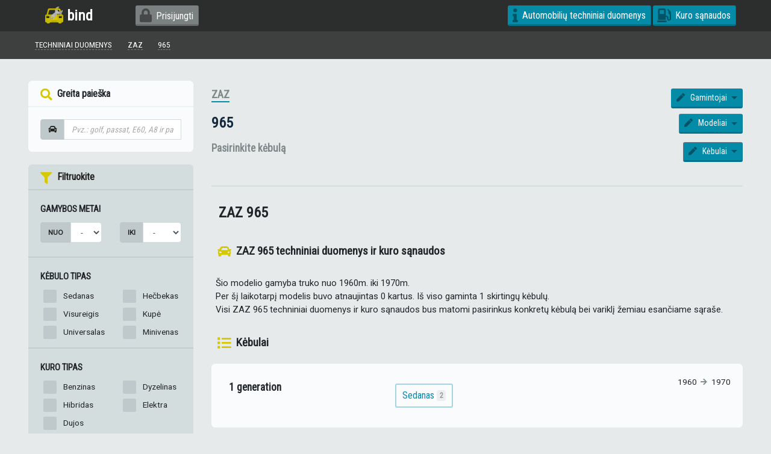

--- FILE ---
content_type: text/html; charset=UTF-8
request_url: https://bind.lt/techniniai-duomenys/zaz/965
body_size: 7501
content:
<!DOCTYPE html>
<html prefix="og: http://ogp.me/ns#">
    <head>
        <meta charset="UTF-8" />
        <meta name="viewport" content="width=device-width, initial-scale=1, shrink-to-fit=no">
        <title>ZAZ 965 - Techniniai duomenys - Bind</title>
        <link rel="icon" type="image/png" href="/assets/images/bind-favicon.png">
        <link rel="preload" as="style" onload="this.onload=null;this.rel='stylesheet'" href="https://fonts.googleapis.com/css?family=Roboto|Roboto+Condensed&display=swap">
        <noscript><link rel="stylesheet" href="https://fonts.googleapis.com/css?family=Roboto|Roboto+Condensed&display=swap"></noscript>
        <link rel="preload" as="font" href="/assets/webfonts/fa-regular-400.woff2" crossorigin>
        <link rel="preload" as="font" href="/assets/webfonts/fa-solid-900.woff2" crossorigin>
        <link rel="preload" as="font" href="/assets/webfonts/fa-brands-400.woff2" crossorigin>
        <link rel="preconnect" href="https://www.google-analytics.com" crossorigin>
        <link rel="preconnect" href="https://mautic.bind.lt" crossorigin>
        <meta name="description"         content="ZAZ 965 techniniai duomenys, kuro sąnaudos, galia, kėbulai ir kita. Kėbulų palyginimas.">
        <meta name="keywords"            content="ZAZ, 965, kebulai, techniniai duomenys, kuro sanaudos, palyginimas">
        <meta property="fb:app_id"       content="245926575976679" />
        <meta property="og:url"          content="https://bind.lt/techniniai-duomenys/zaz/965" />
        <meta property="og:type"         content="website" />
        <meta property="og:title"        content="ZAZ 965 - Techniniai duomenys - Bind" />
        <meta property="og:description"  content="ZAZ 965 techniniai duomenys, kuro sąnaudos, galia, kėbulai ir kita. Kėbulų palyginimas." />
        <meta property="og:image"        content="https://bind.lt/assets/images/bind-preview.jpg" />
        <meta name="twitter:title"       content="ZAZ 965 - Techniniai duomenys - Bind">
        <meta name="twitter:card"        content="summary_large_image">
        <meta name="twitter:site"        content="@bind.lt">
        <meta name="theme-color"         content="#2d2d2d">        <!-- Facebook Pixel Code -->
        <script>
            !function(f,b,e,v,n,t,s)
            {if(f.fbq)return;n=f.fbq=function(){n.callMethod?
                n.callMethod.apply(n,arguments):n.queue.push(arguments)};
                if(!f._fbq)f._fbq=n;n.push=n;n.loaded=!0;n.version='2.0';
                n.queue=[];t=b.createElement(e);t.async=!0;
                t.src=v;s=b.getElementsByTagName(e)[0];
                s.parentNode.insertBefore(t,s)}(window, document,'script',
                'https://connect.facebook.net/lt_LT/all.js');
            fbq('init', '128008564704484');
            fbq('track', 'PageView');
        </script>
        <noscript><img height="1" width="1" style="display:none" src="https://www.facebook.com/tr?id=128008564704484&ev=PageView&noscript=1"/></noscript>
            </head>
    <body>
        <div class="site-preloader">Palaukite...</div>
        <link rel="stylesheet" href="/assets/css/app-deb103e283.css">
        <div class="sticky-top">
    <nav class="navbar navbar-expand-lg bg-faded">
        <div class="container">
            <a class="navbar-brand" href="/"><img src="/assets/images/bind-logo.png" alt="bind.lt" /> bind</a>
                        <button class="navbar-toggler navbar-toggler-right" type="button" data-toggle="collapse" data-target="#mainNav" aria-controls="mainNavigation" aria-expanded="false" aria-label="Toggle navigation">
                Pagr. meniu <i class="fa fa-bars"></i>
            </button>
            <div class="collapse navbar-collapse" id="mainNav">
                <ul class="navbar-nav mr-auto">
                                                                <li class="nav-item">
                            <button data-action="loginForm" class="btn btn-default"><i class="fa fa-lock"></i>Prisijungti</button>
                        </li>
                                    </ul>
                <ul class="navbar-nav navbar-right">
                                                            <li class="nav-item ">
                        <a class="btn" href="/techniniai-duomenys"><i class="fa fa-info"></i>Automobilių techniniai duomenys</a>
                    </li>
                    <li class="nav-item">
                        <a class="btn" href="/kuro-sanaudos"><i class="fa fa-gas-pump"></i>Kuro sąnaudos</a>
                    </li></ul>
            </div>
        </div>
    </nav>
</div>
                    <div class="breadcrumb">
    <div class="container">
                    
    <a href="/techniniai-duomenys"><u>Techniniai duomenys</u></a>

    <a href="/techniniai-duomenys/zaz"><u>ZAZ</u></a>

    <a href="/techniniai-duomenys/zaz/965"><u>965</u></a>
    </div>
</div>
                <div class="container">
                    <div class="row sticky-container">
    <div class="col-lg-3 ">
        <div class="sticky-sidebar">
                <div class="card ">
    <div class="card-header">
        <strong><i class="fa fa-search"></i> Greita paieška</strong>
        <a class="btn btn-highlight btn-sm float-right d-block d-lg-none" href="https://bind.lt/techniniai-duomenys"><i class="fa fa-arrow-left"></i>Visi gamintojai</a>
    </div>
    <div class="card-body">
        <div class="input-group">
            <span class="input-group-prepend"><span class="input-group-text"><i class="fa fa-car"></i></span></span>
            <input type="text" data-widget="specs-quick-search" name="query" class="form-control" placeholder="Pvz.: golf, passat, E60, A8 ir pan.">
            <div class="results"></div>
        </div>
    </div>
</div>
<div id="specsFiltersContainer" class="card card--dull d-none d-lg-block">
    <form method="get" action="#make" id="specsFilters">
    <div class="card-header">
        <strong><i class="fa fa-filter"></i> Filtruokite</strong>
            </div>
    <div class="card-body">
        <div class="heading">Gamybos metai</div>
        <div class="form-group row">
            <div class="input-group col-6">
                <span class="input-group-prepend"><span class="input-group-text">Nuo</span></span>
                <select id="productionStart" name="productionStart" class="form-control form-control"><option value="" selected="selected">-</option><option value="2026">2026</option><option value="2025">2025</option><option value="2024">2024</option><option value="2023">2023</option><option value="2022">2022</option><option value="2021">2021</option><option value="2020">2020</option><option value="2019">2019</option><option value="2018">2018</option><option value="2017">2017</option><option value="2016">2016</option><option value="2015">2015</option><option value="2014">2014</option><option value="2013">2013</option><option value="2012">2012</option><option value="2011">2011</option><option value="2010">2010</option><option value="2009">2009</option><option value="2008">2008</option><option value="2007">2007</option><option value="2006">2006</option><option value="2005">2005</option><option value="2004">2004</option><option value="2003">2003</option><option value="2002">2002</option><option value="2001">2001</option><option value="2000">2000</option><option value="1995">1995</option><option value="1990">1990</option><option value="1985">1985</option><option value="1980">1980</option><option value="1975">1975</option><option value="1970">1970</option><option value="1965">1965</option><option value="1960">1960</option><option value="1955">1955</option><option value="1950">1950</option></select>
            </div>
            <div class="input-group col-6">
                <span class="input-group-prepend"><span class="input-group-text">Iki</span></span>
                <select id="productionEnd" name="productionEnd" class="form-control form-control"><option value="" selected="selected">-</option><option value="2026">2026</option><option value="2025">2025</option><option value="2024">2024</option><option value="2023">2023</option><option value="2022">2022</option><option value="2021">2021</option><option value="2020">2020</option><option value="2019">2019</option><option value="2018">2018</option><option value="2017">2017</option><option value="2016">2016</option><option value="2015">2015</option><option value="2014">2014</option><option value="2013">2013</option><option value="2012">2012</option><option value="2011">2011</option><option value="2010">2010</option><option value="2009">2009</option><option value="2008">2008</option><option value="2007">2007</option><option value="2006">2006</option><option value="2005">2005</option><option value="2004">2004</option><option value="2003">2003</option><option value="2002">2002</option><option value="2001">2001</option><option value="2000">2000</option><option value="1995">1995</option><option value="1990">1990</option><option value="1985">1985</option><option value="1980">1980</option><option value="1975">1975</option><option value="1970">1970</option><option value="1965">1965</option><option value="1960">1960</option><option value="1955">1955</option><option value="1950">1950</option></select>
            </div>
        </div>
    </div>
    <div class="card-body">
        <div class="heading">Kėbulo tipas</div>
        <div id="body" class="row form-check-2column"><div class="form-check">        <input type="checkbox" id="body_0" name="body[]" class="form-check-input" value="Sedan" />
        <label class="form-check-label" for="body_0">Sedanas</label></div><div class="form-check">        <input type="checkbox" id="body_1" name="body[]" class="form-check-input" value="Hatchback" />
        <label class="form-check-label" for="body_1">Hečbekas</label></div><div class="form-check">        <input type="checkbox" id="body_2" name="body[]" class="form-check-input" value="Crossover" />
        <label class="form-check-label" for="body_2">Visureigis</label></div><div class="form-check">        <input type="checkbox" id="body_3" name="body[]" class="form-check-input" value="Coupe" />
        <label class="form-check-label" for="body_3">Kupė</label></div><div class="form-check">        <input type="checkbox" id="body_4" name="body[]" class="form-check-input" value="Wagon" />
        <label class="form-check-label" for="body_4">Universalas</label></div><div class="form-check">        <input type="checkbox" id="body_5" name="body[]" class="form-check-input" value="Minivan" />
        <label class="form-check-label" for="body_5">Minivenas</label></div></div>
    </div>
    <div class="card-body">
        <div class="heading">Kuro tipas</div>
        <div id="fuel" class="row form-check-2column"><div class="form-check">        <input type="checkbox" id="fuel_0" name="fuel[]" class="form-check-input" value="Gasoline" />
        <label class="form-check-label" for="fuel_0">Benzinas</label></div><div class="form-check">        <input type="checkbox" id="fuel_1" name="fuel[]" class="form-check-input" value="Disel" />
        <label class="form-check-label" for="fuel_1">Dyzelinas</label></div><div class="form-check">        <input type="checkbox" id="fuel_2" name="fuel[]" class="form-check-input" value="Hybrid" />
        <label class="form-check-label" for="fuel_2">Hibridas</label></div><div class="form-check">        <input type="checkbox" id="fuel_3" name="fuel[]" class="form-check-input" value="Electric" />
        <label class="form-check-label" for="fuel_3">Elektra</label></div><div class="form-check">        <input type="checkbox" id="fuel_4" name="fuel[]" class="form-check-input" value="CNG" />
        <label class="form-check-label" for="fuel_4">Dujos</label></div></div>
    </div>
    <div class="card-body">
        <div class="heading">Galia, kw</div>
        <div class="form-group row">
            <div class="input-group input-group-sm col-6">
                <span class="input-group-prepend"><span class="input-group-text">Nuo</span></span>
                <select id="powerFrom" name="powerFrom" class="form-control form-control"><option value="" selected="selected">-</option><option value="25">25</option><option value="40">40</option><option value="55">55</option><option value="70">70</option><option value="85">85</option><option value="100">100</option><option value="120">120</option><option value="140">140</option><option value="160">160</option><option value="180">180</option><option value="200">200</option><option value="250">250</option><option value="300">300</option><option value="350">350</option><option value="400">400</option></select>
            </div>
            <div class="input-group input-group-sm col-6">
                <span class="input-group-prepend"><span class="input-group-text">Iki</span></span>

                <select id="powerTo" name="powerTo" class="form-control form-control"><option value="" selected="selected">-</option><option value="25">25</option><option value="40">40</option><option value="55">55</option><option value="70">70</option><option value="85">85</option><option value="100">100</option><option value="120">120</option><option value="140">140</option><option value="160">160</option><option value="180">180</option><option value="200">200</option><option value="250">250</option><option value="300">300</option><option value="350">350</option><option value="400">400</option></select>
            </div>
        </div>
    </div>
    <div class="card-body">
        <div class="heading">Kuro sąnaudos (vidutinės)</div>
        <div class="form-group">
            <div class="input-group input-group-sm">
                <span class="input-group-prepend"><span class="input-group-text">Iki</span></span>
                <select id="maxConsumption" name="maxConsumption" class="form-control form-control"><option value=""></option><option value="3">3 l/100km</option><option value="5">5 l/100km</option><option value="7">7 l/100km</option><option value="9">9 l/100km</option><option value="11">11 l/100km</option><option value="13">13 l/100km</option><option value="15">15 l/100km</option><option value="17">17 l/100km</option></select>
            </div>
        </div>
    </div>
    <div class="card-body">
        <div class="heading">Pagreitėjimas 0-100km/h</div>
        <div class="form-group">
            <div class="input-group input-group-sm">
                <span class="input-group-prepend"><span class="input-group-text">Greičiau nei</span></span>
                <select id="acceleration" name="acceleration" class="form-control form-control"><option value=""></option><option value="3">3s</option><option value="4">4s</option><option value="5">5s</option><option value="6">6s</option><option value="7">7s</option><option value="8">8s</option><option value="9">9s</option><option value="10">10s</option><option value="12">12s</option></select>
            </div>
        </div>
    </div>
    <div class="card-body">
        <div class="heading">Pavarų dėžė</div>
        <div id="gearbox" class="row form-check-2column"><div class="form-check">        <input type="checkbox" id="gearbox_0" name="gearbox[]" class="form-check-input" value="Manual" />
        <label class="form-check-label" for="gearbox_0">Mechaninė</label></div><div class="form-check">        <input type="checkbox" id="gearbox_1" name="gearbox[]" class="form-check-input" value="Automatic" />
        <label class="form-check-label" for="gearbox_1">Automatinė</label></div><div class="form-check">        <input type="checkbox" id="gearbox_2" name="gearbox[]" class="form-check-input" value="Electronic" />
        <label class="form-check-label" for="gearbox_2">Elektroninė</label></div><div class="form-check">        <input type="checkbox" id="gearbox_3" name="gearbox[]" class="form-check-input" value="Continuously variable transmission (CVT)" />
        <label class="form-check-label" for="gearbox_3">CVT</label></div></div>
    </div>
    <div class="card-body">
        <div class="heading">Cilindrų skaičius</div>
        <div class="form-group">
            <div class="input-group input-group-sm">
                <span class="input-group-prepend"><span class="input-group-text">Iki</span></span>
                <select id="cylinders" name="cylinders" class="form-control form-control"><option value=""></option><option value="4">4</option><option value="6">6</option><option value="8">8</option></select>
            </div>
        </div>
    </div>
    <button type="submit" id="apply" name="apply" class="btn btn-sm btn-success float-right btn" style="margin:1em;">Filtruoti</button>
    <div style="clear:both"></div>
    <input type="hidden" id="_token" name="_token" value="BPdM74p3WBCWH51CrmV8Zj2JseXtDyOH08-JRK-IHEQ" /></form>
</div><div class="card card--dull d-none d-lg-block">
    <div class="card-body" style="padding: 0.4em;">
        <div class="fb-page" data-href="https://www.facebook.com/bind.lt" data-small-header="true" data-adapt-container-width="true" data-hide-cover="true" data-show-facepile="true"><blockquote cite="https://www.facebook.com/facebook" class="fb-xfbml-parse-ignore"><a href="https://www.facebook.com/facebook">Facebook</a></blockquote></div>    </div>
</div>
        </div>
    </div>
    <div class="col-lg-9 ">
                    <div class="row" style="padding-bottom: 1em;">
    <div class="col-lg-12 specs-heading">
                    <div class="clearfix">
                                <h2 id="make">
                    <a class="specs-heading-title float-left" href="/techniniai-duomenys/zaz">ZAZ</a>
                </h2>
                <div class="btn-group btn-group-sm" role="group">
    <button id="choose-another-make" type="button" class="btn dropdown-toggle" data-toggle="dropdown" aria-haspopup="true" aria-expanded="false">
        <i class="fa fa-pen"></i> Gamintojai
    </button>
    <div class="dropdown-menu dropdown-menu-right scrollable-menu" aria-labelledby="choose-another-make">
        <a class="dropdown-item dropdown-item--primary" href="/techniniai-duomenys"><b>Žiūrėti visus</b></a><a class="dropdown-item" href="/techniniai-duomenys/ac">AC</a><a class="dropdown-item" href="/techniniai-duomenys/acura">Acura</a><a class="dropdown-item" href="/techniniai-duomenys/alfa-romeo">Alfa Romeo</a><a class="dropdown-item" href="/techniniai-duomenys/alpine">Alpine</a><a class="dropdown-item" href="/techniniai-duomenys/ariel">Ariel</a><a class="dropdown-item" href="/techniniai-duomenys/aro">Aro</a><a class="dropdown-item" href="/techniniai-duomenys/asia">Asia</a><a class="dropdown-item" href="/techniniai-duomenys/aston-martin">Aston Martin</a><a class="dropdown-item" href="/techniniai-duomenys/audi">Audi</a><a class="dropdown-item" href="/techniniai-duomenys/austin">Austin</a><a class="dropdown-item" href="/techniniai-duomenys/beijing">Beijing</a><a class="dropdown-item" href="/techniniai-duomenys/bentley">Bentley</a><a class="dropdown-item" href="/techniniai-duomenys/bmw">BMW</a><a class="dropdown-item" href="/techniniai-duomenys/brilliance">Brilliance</a><a class="dropdown-item" href="/techniniai-duomenys/bristol">Bristol</a><a class="dropdown-item" href="/techniniai-duomenys/bugatti">Bugatti</a><a class="dropdown-item" href="/techniniai-duomenys/buick">Buick</a><a class="dropdown-item" href="/techniniai-duomenys/byd">BYD</a><a class="dropdown-item" href="/techniniai-duomenys/cadillac">Cadillac</a><a class="dropdown-item" href="/techniniai-duomenys/callaway">Callaway</a><a class="dropdown-item" href="/techniniai-duomenys/carbodies">Carbodies</a><a class="dropdown-item" href="/techniniai-duomenys/caterham">Caterham</a><a class="dropdown-item" href="/techniniai-duomenys/changan">Changan</a><a class="dropdown-item" href="/techniniai-duomenys/changfeng">ChangFeng</a><a class="dropdown-item" href="/techniniai-duomenys/chery">Chery</a><a class="dropdown-item" href="/techniniai-duomenys/chevrolet">Chevrolet</a><a class="dropdown-item" href="/techniniai-duomenys/chrysler">Chrysler</a><a class="dropdown-item" href="/techniniai-duomenys/citroen">Citroen</a><a class="dropdown-item" href="/techniniai-duomenys/cizeta">Cizeta</a><a class="dropdown-item" href="/techniniai-duomenys/coggiola">Coggiola</a><a class="dropdown-item" href="/techniniai-duomenys/dacia">Dacia</a><a class="dropdown-item" href="/techniniai-duomenys/dadi">Dadi</a><a class="dropdown-item" href="/techniniai-duomenys/daewoo">Daewoo</a><a class="dropdown-item" href="/techniniai-duomenys/daihatsu">Daihatsu</a><a class="dropdown-item" href="/techniniai-duomenys/daimler">Daimler</a><a class="dropdown-item" href="/techniniai-duomenys/dallas">Dallas</a><a class="dropdown-item" href="/techniniai-duomenys/datsun">Datsun</a><a class="dropdown-item" href="/techniniai-duomenys/de-tomaso">De Tomaso</a><a class="dropdown-item" href="/techniniai-duomenys/delorean">DeLorean</a><a class="dropdown-item" href="/techniniai-duomenys/derways">Derways</a><a class="dropdown-item" href="/techniniai-duomenys/dodge">Dodge</a><a class="dropdown-item" href="/techniniai-duomenys/dongfeng">DongFeng</a><a class="dropdown-item" href="/techniniai-duomenys/doninvest">Doninvest</a><a class="dropdown-item" href="/techniniai-duomenys/eagle">Eagle</a><a class="dropdown-item" href="/techniniai-duomenys/faw">FAW</a><a class="dropdown-item" href="/techniniai-duomenys/ferrari">Ferrari</a><a class="dropdown-item" href="/techniniai-duomenys/fiat">Fiat</a><a class="dropdown-item" href="/techniniai-duomenys/fisker">Fisker</a><a class="dropdown-item" href="/techniniai-duomenys/ford">Ford</a><a class="dropdown-item" href="/techniniai-duomenys/foton">Foton</a><a class="dropdown-item" href="/techniniai-duomenys/fso">FSO</a><a class="dropdown-item" href="/techniniai-duomenys/fuqi">Fuqi</a><a class="dropdown-item" href="/techniniai-duomenys/geely">Geely</a><a class="dropdown-item" href="/techniniai-duomenys/geo">Geo</a><a class="dropdown-item" href="/techniniai-duomenys/gmc">GMC</a><a class="dropdown-item" href="/techniniai-duomenys/great-wall">Great Wall</a><a class="dropdown-item" href="/techniniai-duomenys/hafei">Hafei</a><a class="dropdown-item" href="/techniniai-duomenys/haima">Haima</a><a class="dropdown-item" href="/techniniai-duomenys/hindustan">Hindustan</a><a class="dropdown-item" href="/techniniai-duomenys/holden">Holden</a><a class="dropdown-item" href="/techniniai-duomenys/honda">Honda</a><a class="dropdown-item" href="/techniniai-duomenys/huanghai">HuangHai</a><a class="dropdown-item" href="/techniniai-duomenys/hummer">Hummer</a><a class="dropdown-item" href="/techniniai-duomenys/hyundai">Hyundai</a><a class="dropdown-item" href="/techniniai-duomenys/infiniti">Infiniti</a><a class="dropdown-item" href="/techniniai-duomenys/innocenti">Innocenti</a><a class="dropdown-item" href="/techniniai-duomenys/invicta">Invicta</a><a class="dropdown-item" href="/techniniai-duomenys/iran-khodro">Iran Khodro</a><a class="dropdown-item" href="/techniniai-duomenys/isdera">Isdera</a><a class="dropdown-item" href="/techniniai-duomenys/isuzu">Isuzu</a><a class="dropdown-item" href="/techniniai-duomenys/iveco">IVECO</a><a class="dropdown-item" href="/techniniai-duomenys/jac">JAC</a><a class="dropdown-item" href="/techniniai-duomenys/jaguar">Jaguar</a><a class="dropdown-item" href="/techniniai-duomenys/jeep">Jeep</a><a class="dropdown-item" href="/techniniai-duomenys/jmc">JMC</a><a class="dropdown-item" href="/techniniai-duomenys/kia">Kia</a><a class="dropdown-item" href="/techniniai-duomenys/koenigsegg">Koenigsegg</a><a class="dropdown-item" href="/techniniai-duomenys/lamborghini">Lamborghini</a><a class="dropdown-item" href="/techniniai-duomenys/lancia">Lancia</a><a class="dropdown-item" href="/techniniai-duomenys/land-rover">Land Rover</a><a class="dropdown-item" href="/techniniai-duomenys/landwind">Landwind</a><a class="dropdown-item" href="/techniniai-duomenys/lexus">Lexus</a><a class="dropdown-item" href="/techniniai-duomenys/lifan">Lifan</a><a class="dropdown-item" href="/techniniai-duomenys/lincoln">Lincoln</a><a class="dropdown-item" href="/techniniai-duomenys/lotus">Lotus</a><a class="dropdown-item" href="/techniniai-duomenys/lti">LTI</a><a class="dropdown-item" href="/techniniai-duomenys/luxgen">Luxgen</a><a class="dropdown-item" href="/techniniai-duomenys/mahindra">Mahindra</a><a class="dropdown-item" href="/techniniai-duomenys/marcos">Marcos</a><a class="dropdown-item" href="/techniniai-duomenys/marlin">Marlin</a><a class="dropdown-item" href="/techniniai-duomenys/marussia">Marussia</a><a class="dropdown-item" href="/techniniai-duomenys/maruti">Maruti</a><a class="dropdown-item" href="/techniniai-duomenys/maserati">Maserati</a><a class="dropdown-item" href="/techniniai-duomenys/maybach">Maybach</a><a class="dropdown-item" href="/techniniai-duomenys/mazda">Mazda</a><a class="dropdown-item" href="/techniniai-duomenys/mclaren">McLaren</a><a class="dropdown-item" href="/techniniai-duomenys/mega">Mega</a><a class="dropdown-item" href="/techniniai-duomenys/mercedes-benz">Mercedes-Benz</a><a class="dropdown-item" href="/techniniai-duomenys/mercury">Mercury</a><a class="dropdown-item" href="/techniniai-duomenys/metrocab">Metrocab</a><a class="dropdown-item" href="/techniniai-duomenys/mg">MG</a><a class="dropdown-item" href="/techniniai-duomenys/minelli">Minelli</a><a class="dropdown-item" href="/techniniai-duomenys/mini">Mini</a><a class="dropdown-item" href="/techniniai-duomenys/mitsubishi">Mitsubishi</a><a class="dropdown-item" href="/techniniai-duomenys/mitsuoka">Mitsuoka</a><a class="dropdown-item" href="/techniniai-duomenys/morgan">Morgan</a><a class="dropdown-item" href="/techniniai-duomenys/nissan">Nissan</a><a class="dropdown-item" href="/techniniai-duomenys/noble">Noble</a><a class="dropdown-item" href="/techniniai-duomenys/oldsmobile">Oldsmobile</a><a class="dropdown-item" href="/techniniai-duomenys/opel">Opel</a><a class="dropdown-item" href="/techniniai-duomenys/osca">Osca</a><a class="dropdown-item" href="/techniniai-duomenys/pagani">Pagani</a><a class="dropdown-item" href="/techniniai-duomenys/panoz">Panoz</a><a class="dropdown-item" href="/techniniai-duomenys/perodua">Perodua</a><a class="dropdown-item" href="/techniniai-duomenys/peugeot">Peugeot</a><a class="dropdown-item" href="/techniniai-duomenys/plymouth">Plymouth</a><a class="dropdown-item" href="/techniniai-duomenys/pontiac">Pontiac</a><a class="dropdown-item" href="/techniniai-duomenys/porsche">Porsche</a><a class="dropdown-item" href="/techniniai-duomenys/premier">Premier</a><a class="dropdown-item" href="/techniniai-duomenys/proton">Proton</a><a class="dropdown-item" href="/techniniai-duomenys/puma">Puma</a><a class="dropdown-item" href="/techniniai-duomenys/qoros">Qoros</a><a class="dropdown-item" href="/techniniai-duomenys/qvale">Qvale</a><a class="dropdown-item" href="/techniniai-duomenys/reliant">Reliant</a><a class="dropdown-item" href="/techniniai-duomenys/renault">Renault</a><a class="dropdown-item" href="/techniniai-duomenys/samsung">Samsung</a><a class="dropdown-item" href="/techniniai-duomenys/rolls-royce">Rolls-Royce</a><a class="dropdown-item" href="/techniniai-duomenys/ronart">Ronart</a><a class="dropdown-item" href="/techniniai-duomenys/rover">Rover</a><a class="dropdown-item" href="/techniniai-duomenys/saab">Saab</a><a class="dropdown-item" href="/techniniai-duomenys/saleen">Saleen</a><a class="dropdown-item" href="/techniniai-duomenys/santana">Santana</a><a class="dropdown-item" href="/techniniai-duomenys/saturn">Saturn</a><a class="dropdown-item" href="/techniniai-duomenys/scion">Scion</a><a class="dropdown-item" href="/techniniai-duomenys/seat">SEAT</a><a class="dropdown-item" href="/techniniai-duomenys/shuanghuan">ShuangHuan</a><a class="dropdown-item" href="/techniniai-duomenys/skoda">Skoda</a><a class="dropdown-item" href="/techniniai-duomenys/smart">Smart</a><a class="dropdown-item" href="/techniniai-duomenys/soueast">Soueast</a><a class="dropdown-item" href="/techniniai-duomenys/spectre">Spectre</a><a class="dropdown-item" href="/techniniai-duomenys/spyker">Spyker</a><a class="dropdown-item" href="/techniniai-duomenys/ssangyong">SsangYong</a><a class="dropdown-item" href="/techniniai-duomenys/subaru">Subaru</a><a class="dropdown-item" href="/techniniai-duomenys/suzuki">Suzuki</a><a class="dropdown-item" href="/techniniai-duomenys/talbot">Talbot</a><a class="dropdown-item" href="/techniniai-duomenys/tata">Tata</a><a class="dropdown-item" href="/techniniai-duomenys/tatra">Tatra</a><a class="dropdown-item" href="/techniniai-duomenys/tesla">Tesla</a><a class="dropdown-item" href="/techniniai-duomenys/tianma">Tianma</a><a class="dropdown-item" href="/techniniai-duomenys/tianye">Tianye</a><a class="dropdown-item" href="/techniniai-duomenys/tofas">Tofas</a><a class="dropdown-item" href="/techniniai-duomenys/toyota">Toyota</a><a class="dropdown-item" href="/techniniai-duomenys/trabant">Trabant</a><a class="dropdown-item" href="/techniniai-duomenys/tvr">TVR</a><a class="dropdown-item" href="/techniniai-duomenys/vauxhall">Vauxhall</a><a class="dropdown-item" href="/techniniai-duomenys/international">International</a><a class="dropdown-item" href="/techniniai-duomenys/vector">Vector</a><a class="dropdown-item" href="/techniniai-duomenys/venturi">Venturi</a><a class="dropdown-item" href="/techniniai-duomenys/volkswagen">Volkswagen</a><a class="dropdown-item" href="/techniniai-duomenys/volvo">Volvo</a><a class="dropdown-item" href="/techniniai-duomenys/vortex">Vortex</a><a class="dropdown-item" href="/techniniai-duomenys/wartburg">Wartburg</a><a class="dropdown-item" href="/techniniai-duomenys/westfield">Westfield</a><a class="dropdown-item" href="/techniniai-duomenys/wiesmann">Wiesmann</a><a class="dropdown-item" href="/techniniai-duomenys/xin-kai">Xin Kai</a><a class="dropdown-item" href="/techniniai-duomenys/zastava">Zastava</a><a class="dropdown-item" href="/techniniai-duomenys/zotye">Zotye</a><a class="dropdown-item" href="/techniniai-duomenys/zx">ZX</a><a class="dropdown-item" href="/techniniai-duomenys/vaz-lada">VAZ (Lada)</a><a class="dropdown-item" href="/techniniai-duomenys/gaz">GAZ</a><a class="dropdown-item" href="/techniniai-duomenys/zaz">ZAZ</a><a class="dropdown-item" href="/techniniai-duomenys/zil">ZIL</a><a class="dropdown-item" href="/techniniai-duomenys/izh">IZH</a><a class="dropdown-item" href="/techniniai-duomenys/luaz">LuAZ</a><a class="dropdown-item" href="/techniniai-duomenys/moskvich">Moskvich</a><a class="dropdown-item" href="/techniniai-duomenys/smz">SMZ</a><a class="dropdown-item" href="/techniniai-duomenys/tagaz">TagAZ</a><a class="dropdown-item" href="/techniniai-duomenys/uaz">UAZ</a><a class="dropdown-item" href="/techniniai-duomenys/alpina">Alpina</a><a class="dropdown-item" href="/techniniai-duomenys/hawtai">Hawtai</a><a class="dropdown-item" href="/techniniai-duomenys/renaissance-cars">Renaissance Cars</a><a class="dropdown-item" href="/techniniai-duomenys/paykan">Paykan</a><a class="dropdown-item" href="/techniniai-duomenys/haval">Haval</a><a class="dropdown-item" href="/techniniai-duomenys/ds">DS</a><a class="dropdown-item" href="/techniniai-duomenys/adler">Adler</a><a class="dropdown-item" href="/techniniai-duomenys/packard">Packard</a><a class="dropdown-item" href="/techniniai-duomenys/combat">Combat</a><a class="dropdown-item" href="/techniniai-duomenys/ravon">Ravon</a><a class="dropdown-item" href="/techniniai-duomenys/borgward">Borgward</a><a class="dropdown-item" href="/techniniai-duomenys/amc">AMC</a><a class="dropdown-item" href="/techniniai-duomenys/austin-healey">Austin Healey</a><a class="dropdown-item" href="/techniniai-duomenys/avia">Avia</a><a class="dropdown-item" href="/techniniai-duomenys/baw">BAW</a><a class="dropdown-item" href="/techniniai-duomenys/chana">Chana</a><a class="dropdown-item" href="/techniniai-duomenys/changhe">Changhe</a><a class="dropdown-item" href="/techniniai-duomenys/dfsk">DFSK</a><a class="dropdown-item" href="/techniniai-duomenys/efini">Efini</a><a class="dropdown-item" href="/techniniai-duomenys/excalibur">Excalibur</a><a class="dropdown-item" href="/techniniai-duomenys/groz">Groz</a><a class="dropdown-item" href="/techniniai-duomenys/gac-gonow">Gac Gonow</a><a class="dropdown-item" href="/techniniai-duomenys/hino">HINO</a><a class="dropdown-item" href="/techniniai-duomenys/hurtan">Hurtan</a><a class="dropdown-item" href="/techniniai-duomenys/jiangnan">Jiangnan</a><a class="dropdown-item" href="/techniniai-duomenys/jinbei">Jinbei</a><a class="dropdown-item" href="/techniniai-duomenys/ldv">LDV</a><a class="dropdown-item" href="/techniniai-duomenys/maxus">Maxus</a><a class="dropdown-item" href="/techniniai-duomenys/monte-carlo">Monte Carlo</a><a class="dropdown-item" href="/techniniai-duomenys/naveco">NAVECO</a><a class="dropdown-item" href="/techniniai-duomenys/nysa">Nysa</a><a class="dropdown-item" href="/techniniai-duomenys/raf">RAF</a><a class="dropdown-item" href="/techniniai-duomenys/shifeng">Shifeng</a><a class="dropdown-item" href="/techniniai-duomenys/sma">SMA</a><a class="dropdown-item" href="/techniniai-duomenys/sokon">Sokon</a><a class="dropdown-item" href="/techniniai-duomenys/wuling">Wuling</a><a class="dropdown-item" href="/techniniai-duomenys/yuejin">Yuejin</a><a class="dropdown-item" href="/techniniai-duomenys/bogdan">Bogdan</a><a class="dropdown-item" href="/techniniai-duomenys/vis">VIS</a><a class="dropdown-item" href="/techniniai-duomenys/guran">Guran</a><a class="dropdown-item" href="/techniniai-duomenys/genesis">Genesis</a><a class="dropdown-item" href="/techniniai-duomenys/robur">Robur</a><a class="dropdown-item" href="/techniniai-duomenys/barkas">Barkas</a><a class="dropdown-item" href="/techniniai-duomenys/zibar">Zibar</a><a class="dropdown-item" href="/techniniai-duomenys/fsc">FSC</a><a class="dropdown-item" href="/techniniai-duomenys/jbc-rus">JBC-Rus</a><a class="dropdown-item" href="/techniniai-duomenys/other-car">Other car</a><a class="dropdown-item" href="/techniniai-duomenys/man">MAN</a></div>
</div>            </div>
        
                    <div class="clearfix">
                                <h1 class="float-left">
                                            <a class="specs-heading-title" href="/techniniai-duomenys/zaz/965">965</a>
                                    </h1>
                <div class="btn-group btn-group-sm" role="group">
    <button id="choose-another-model" type="button" class="btn btn-secondary dropdown-toggle" data-toggle="dropdown" aria-haspopup="true" aria-expanded="false">
        <i class="fa fa-pen"></i> Modeliai
    </button>
    <div class="dropdown-menu dropdown-menu-right scrollable-menu" aria-labelledby="choose-another-model">
        <a class="dropdown-item" href="/techniniai-duomenys/zaz"><b>Žiūrėti visus <span class="badge badge-info">11</badge></b></a><a class="dropdown-item" href="/techniniai-duomenys/zaz/1102">1102</a><a class="dropdown-item" href="/techniniai-duomenys/zaz/1103">1103</a><a class="dropdown-item" href="/techniniai-duomenys/zaz/1105">1105</a><a class="dropdown-item" href="/techniniai-duomenys/zaz/965">965</a><a class="dropdown-item" href="/techniniai-duomenys/zaz/966">966</a><a class="dropdown-item" href="/techniniai-duomenys/zaz/968-1">968</a><a class="dropdown-item" href="/techniniai-duomenys/zaz/chance">Chance</a><a class="dropdown-item" href="/techniniai-duomenys/zaz/forza">Forza</a><a class="dropdown-item" href="/techniniai-duomenys/zaz/lanos-2">Lanos</a><a class="dropdown-item" href="/techniniai-duomenys/zaz/sens">Sens</a><a class="dropdown-item" href="/techniniai-duomenys/zaz/vida">Vida</a></div>
</div>            </div>
        
                    <div class="clearfix">
                                <h2 class="float-left">
                                            Pasirinkite kėbulą
                                    </h2>
                <div class="btn-group btn-group-sm" role="group">
    <button id="choose-another-body" type="button" class="btn btn-secondary dropdown-toggle" data-toggle="dropdown" aria-haspopup="true" aria-expanded="false">
        <i class="fa fa-pen"></i> Kėbulai
    </button>
    <div class="dropdown-menu dropdown-menu-right scrollable-menu" aria-labelledby="choose-another-body">
        <a class="dropdown-item" href="/techniniai-duomenys/zaz/965"><b>Žiūrėti visus</b> <span class="badge badge-info">1</badge></span></a>
        <div class="dropdown-divider"></div><a class="dropdown-item" href="/techniniai-duomenys/zaz/965/1-generation/sedan">1 generation <span class="additional">Sedanas</span></a></div>
</div>            </div>
        
            </div>
</div><script type="application/ld+json">{"@context":"http://schema.org","@type":"BreadcrumbList","itemListElement":[{"@type": "ListItem","position": 1,"item": {"@id": "https://bind.lt/techniniai-duomenys/zaz","url": "https://bind.lt/techniniai-duomenys/zaz","name": "ZAZ"}},{"@type": "ListItem","position": 2,"item": {"@id": "https://bind.lt/techniniai-duomenys/zaz/965","url": "https://bind.lt/techniniai-duomenys/zaz/965","name": "965"}}]}</script>        <a class="btn btn-sm float-right d-block d-lg-none toggleSpecsFilters" href="#"><i class="fa fa-filter"></i>Filtruoti</a>
    <hr />
    <h1>ZAZ 965</h1>
    <h3><i class="fa fa-car"></i> ZAZ 965 techniniai duomenys ir kuro sąnaudos</h3>
    <p>
        Šio modelio gamyba truko nuo 1960m. iki 1970m.<br />
        Per šį laikotarpį modelis buvo atnaujintas 0 kartus. Iš viso gaminta 1 skirtingų kėbulų.<br />
        Visi ZAZ 965 techniniai duomenys ir kuro sąnaudos bus matomi pasirinkus konkretų kėbulą bei variklį žemiau esančiame sąraše.
    </p>
    <h3><i class="fa fa-list"></i> Kėbulai</h3>
    <div class="card">
                                    <div class="card-body card-body--generation">
                    <div class="row">
                        <div class="col-md-4">
                            <h4>1 generation</h4>
                                                                                        <div class="d-block d-lg-none">
                                    1960 <i class="fa fa-arrow-right fa-middle"></i> 1970
                                </div>
                                                    </div>
                        <div class="col-md-5 manufacturers text-sm-center text-md-left">
                                                            <a class="btn btn-info" href="/techniniai-duomenys/zaz/965/1-generation/sedan">Sedanas <span class="badge badge-light">2</span></a>
                                                    </div>
                                                    <div class="col-md-3 text-sm-center text-md-right d-none d-md-block">
                                1960 <i class="fa fa-arrow-right fa-middle"></i> 1970
                            </div>
                                            </div>
                </div>
                        </div>
        

    </div>
</div>            </div>
        
                    <footer class="footer ">
    <div class="container">
                    <div class="row d-block d-lg-none" style="text-align:center;margin-bottom:2em;">
                <div class="col-md-12">
                    <div class="fb-page" data-href="https://www.facebook.com/bind.lt" data-small-header="true" data-adapt-container-width="true" data-hide-cover="true" data-show-facepile="true"><blockquote cite="https://www.facebook.com/facebook" class="fb-xfbml-parse-ignore"><a href="https://www.facebook.com/facebook">Facebook</a></blockquote></div>                </div>
            </div>
                <div class="row">
            <div class="col-md-3 social">
                <a href="mailto:e@bind.lt"><i class="fa fa-envelope"></i>Susisiekite</a>
                            </div>
            <div class="col-md-3 social">
                <a target="_blank" href="https://www.facebook.com/bind.lt"><i class="fab fa-facebook"></i>Bendraukime Facebook</a>
                            </div>
            <div class="col-md-3 social">
                <a href="/techniniai duomenys"><i class="fa fa-car"></i>Automobilių techniniai duomenys</a>
                            </div>
            <div class="col-md-3">
                <div class="copyright">
                    <i class="far fa-copyright" style="font-size:1.2em;"></i>  2026 Bind. Visos teisės saugomos.
                </div>
            </div>
        </div>
    </div>
</footer>                                <script defer src="/assets/js/app-min-7fb9360499.js"></script>
                    
    <script defer src="/assets/js/specs-filters-min.js"></script>
        <script>
            window.fbAsyncInit = function() {
                FB.init({appId:'245926575976679',autoLogAppEvents:true,xfbml:true,version:'v6.0'});
            };
        </script>
                        <script>
            (function(w,d,t,u,n,a,m){w['MauticTrackingObject']=n;
                w[n]=w[n]||function(){(w[n].q=w[n].q||[]).push(arguments)},a=d.createElement(t),
                    m=d.getElementsByTagName(t)[0];a.async=1;a.src=u;m.parentNode.insertBefore(a,m)
            })(window,document,'script','https://mautic.bind.lt/index.php/mtc.js','mt');
                        mt('send', 'pageview');
                    </script>
                        <div id="popup-fb-like" class="popup-source">
                        <h2 class="mb-0 text-center">Esi automobilių fanas?</h2>
            <div style="display:flex;align-items:center;">
                <div class="fb-like" style="display:flex;align-items:center;padding-right:0.5rem;" data-href="https://www.facebook.com/bind.lt" data-width="" data-layout="box_count" data-action="like" data-size="large" data-share="false"></div>
                <p style="flex:1;margin:0">Spausk patinka ir apie Bind naujienas sužinosi pirmas!</p>
            </div>
            <div class="text-center">
                <button class="featherlight-close btn btn-lg btn-light-gray mt-4"><i class="fa fa-times"></i> Uždaryti</button>
            </div>
        </div>
            </body>
</html>


--- FILE ---
content_type: application/javascript
request_url: https://bind.lt/assets/js/specs-filters-min.js
body_size: 118
content:
$(function(){var e,t=$("#specsFilters"),n=function(){clearTimeout(e),e=setTimeout(function(){t.submit()},700)};t.on("keyup change ifClicked","input, select, textarea, .checkbox",function(){$(document).on("mousemove",function(){void 0!==e&&n()}),n()}),t.on("submit",function(){$(this).find(":input").filter(function(){return!this.value}).attr("disabled","disabled")}),$(".toggleSpecsFilters").click(function(e){e.preventDefault();var t=$("#specsFiltersContainer");t.hasClass("d-none")&&t.removeClass("d-none").show(),$("html, body").animate({scrollTop:t.offset().top-60},1e3)})});